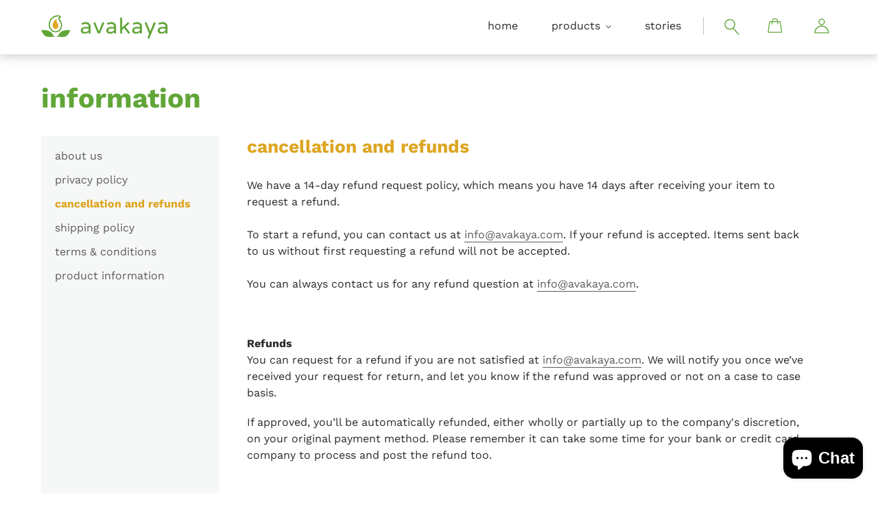

--- FILE ---
content_type: text/css
request_url: https://www.avakaya.com/cdn/shop/t/1/assets/product-reviews-override.css?v=139541575589135314071593493562
body_size: -394
content:
#shopify-product-reviews{padding-left:60px;padding-right:60px}.spr-container{border:none!important;background:#f6f7f7;border-radius:0 0 4px 4px;padding:40px!important}.spr-header-title{text-transform:lowercase!important;letter-spacing:unset!important;font-weight:500!important}.spr-summary-actions{display:block;float:right;border:1px solid #0990AB;border-radius:2px;width:fit-content;height:29px;padding:5px 15px;font-size:14px;visibility:hidden}.spr-summary-actions:hover{background-color:#0990ab;color:#fff}.spr-summary-actions:hover a{color:#fff}.spr-summary{background:#fff;border:1px solid #F1DBA7;border-radius:4px;padding:20px}.spr-icon{color:#dda622}.spr-review-header-title{display:none}.spr-header-title{margin:0 0 25px}.spr-review-header-byline{display:block!important;font-style:normal!important;opacity:1!important}.spr-review-header-byline strong:last-child{font-weight:200}.spr-review-header-byline strong:first-child{font-size:16px;color:#5a5b5b}.spr-review-reportreview{float:unset!important}.spr-review-content-body{font-size:16px!important}.spr-form-actions input[type=submit]{background:#0990ab;border:1px solid #0990AB;border-radius:2px;text-transform:unset;font-weight:600}.spr-review-reportreview{display:none}
/*# sourceMappingURL=/cdn/shop/t/1/assets/product-reviews-override.css.map?v=139541575589135314071593493562 */


--- FILE ---
content_type: text/javascript
request_url: https://www.avakaya.com/cdn/shop/t/1/assets/jScroll.js?v=181279890346509998431601285075
body_size: 580
content:
(function(factory){typeof define=="function"&&define.amd?define(["jquery"],factory):typeof exports!="undefined"?module.exports=factory(require("jquery")):factory(jQuery)})(function($){var jScroll=function(element,settings){var instanceUid=0;function _jScroll(element2,settings2){this.defaults={speed:500,arrowRight:".jScroll-arrow-right",arrowLeft:".jScroll-arrow-left",arrowUp:".jScroll-arrow-up",arrowDown:".jScroll-arrow-down",scrollDistance:470,scrollBuffer:0,scrollDirection:"horizontal"},this.settings=$.extend({},this,this.defaults,settings2),this.initials={currSlide:0,$currSlide:null,totalSlides:!1,csstransitions:!1},$.extend(this,this.initials),this.$el=$(element2),this.build(),this.init()}return _jScroll}();jScroll.prototype.build=function(){if(this.settings.scrollDirection=="horizontal")this.$el.addClass("jScroll-core-styles"),this.$el.wrap('<div class="jScroll-wrapper"><div class="jScroll-inner"></div></div>'),this.$el.parent().after('<div class="jScroll-arrow-left"></div><div class="jScroll-arrow-right">');else if(this.settings.scrollDirection=="vertical"){this.$el.addClass("jScroll-core-styles-vertical");var wrapperWidth=this.$el.css("width"),wrapperHeight=this.$el.css("height");this.$el.css("height","auto"),this.$el.wrap('<div class="jScroll-wrapper" style="width:'+wrapperWidth+'"><div class="jScroll-inner-vertical" style="height:'+wrapperHeight+'"></div></div>'),this.$el.parent().after('<div class="jScroll-arrow-up"></div><div class="jScroll-arrow-down">')}this.$root=this.$el.parent().parent(),this.$contentWidth=this.$el.width(),this.$HScrollWindow=this.$el.parent().width(),this.$contentHeight=this.$el.height(),this.$VScrollWindow=this.$el.parent().height(),this.$contentWidth<this.$HScrollWindow&&(this.$root.find(this.settings.arrowRight).hide(),this.$root.find(this.settings.arrowLeft).hide()),this.$contentHeight<this.$VScrollWindow&&(this.$root.find(this.settings.arrowUp).hide(),this.$root.find(this.settings.arrowDown).hide())},jScroll.prototype.init=function(){this.events()},jScroll.prototype.events=function(){console.log("this.$root "+this.$root.attr("class")),this.$root.on("click",this.settings.arrowRight,{direction:"right",scopeRef:this},this.triggerScroll).on("click",this.settings.arrowLeft,{direction:"left",scopeRef:this},this.triggerScroll).on("click",this.settings.arrowUp,{direction:"up",scopeRef:this},this.triggerScroll).on("click",this.settings.arrowDown,{direction:"down",scopeRef:this},this.triggerScroll);var startCoords={},endCoords={},vertical=!1,ref=this;this.$root.on("touchmove",function(e){var orig=e.originalEvent;endCoords=orig.targetTouches[0];var xMovement=Math.abs(endCoords.pageX-startCoords.pageX),yMovement=Math.abs(endCoords.pageY-startCoords.pageY);vertical===!0?yMovement*3>xMovement&&e.preventDefault():xMovement*3>yMovement&&e.preventDefault()}),this.$root.on("touchstart",function(e){endCoords=e.originalEvent.targetTouches[0],startCoords.pageX=e.originalEvent.targetTouches[0].pageX,startCoords.pageY=e.originalEvent.targetTouches[0].pageY}),this.$root.on("touchend",function(){var distance;vertical===!0?distance=endCoords.pageY-startCoords.pageY:distance=endCoords.pageX-startCoords.pageX,distance<0?ref._scrollPage("right"):ref._scrollPage("left")})},jScroll.prototype.triggerScroll=function(e){var direction=e.data.direction,scopeRef=e.data.scopeRef;scopeRef._scrollPage(direction)},jScroll.prototype._scrollPage=function(direction){var scrollDist=this.settings.scrollDistance;if(this.$VScrollWindow=this.$el.parent().height(),console.log(this.settings.scrollDirection),this.settings.scrollDirection=="horizontal"){this.$contentWidth=this.$el.width(),this.$HScrollWindow=this.$el.parent().width();var curX=parseInt(this.$el.css("left")),resX,widthDelta=this.$contentWidth-this.$HScrollWindow,sBuffer=isNaN(this.settings.scrollBuffer)?0:this.settings.scrollBuffer;console.log("this.$contentWidth :: "+this.$contentWidth),console.log("this.$HScrollWindow :: "+this.$HScrollWindow),console.log("curX :: "+curX),console.log("scrollDist :: "+scrollDist),console.log("widthDelta :: "+widthDelta),direction=="right"?(console.log("resX Before (curX - scrollDist) :: "+(curX-scrollDist)),resX=curX-scrollDist>=-(widthDelta+sBuffer)?curX-scrollDist:-(widthDelta+sBuffer),console.log("resX After :: "+resX)):direction=="left"&&(console.log("resX Before (curX + scrollDist) :: "+(curX+scrollDist)),resX=curX+scrollDist>=0?0:curX+scrollDist,console.log("resX After :: "+resX)),this.$el.css("left",resX)}else if(this.settings.scrollDirection=="vertical"){this.$contentHeight=this.$el.height(),this.$VScrollWindow=this.$el.parent().height();var curY=parseInt(this.$el.css("top")),resY,heightDelta=this.$contentHeight-this.$VScrollWindow,sBuffer=isNaN(this.settings.scrollBuffer)?0:this.settings.scrollBuffer;console.log("this.$contentHeight :: "+this.$contentHeight),console.log("this.$VScrollWindow :: "+this.$VScrollWindow),console.log("curY :: "+curY),console.log("scrollDist :: "+scrollDist),console.log("heightDelta :: "+heightDelta),direction=="down"?(console.log("resY Before (curY - scrollDist) :: "+(curY-scrollDist)),resY=curY-scrollDist>=-heightDelta?curY-scrollDist:-heightDelta,console.log("resY After :: "+resY)):direction=="up"&&(console.log("resY Before (curY + scrollDist) :: "+(curY+scrollDist)),resY=curY+scrollDist>=0?0:curY+scrollDist,console.log("resY After :: "+resY)),this.$el.css("top",resY)}},$.fn.jScroll=function(options){return this.each(function(index,el){el.jScroll=new jScroll(el,options)})}});
//# sourceMappingURL=/cdn/shop/t/1/assets/jScroll.js.map?v=181279890346509998431601285075
